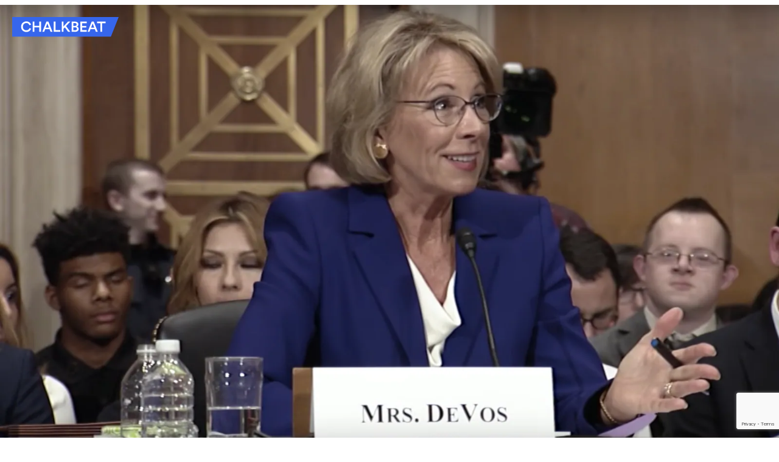

--- FILE ---
content_type: text/html; charset=utf-8
request_url: https://www.google.com/recaptcha/api2/anchor?ar=1&k=6LckrOMmAAAAAKSCiwGzwdj6HN3FaT2LmVDtr1uf&co=aHR0cHM6Ly93d3cuY2hhbGtiZWF0Lm9yZzo0NDM.&hl=en&v=PoyoqOPhxBO7pBk68S4YbpHZ&size=invisible&anchor-ms=20000&execute-ms=30000&cb=1qce6vzc7b7j
body_size: 48489
content:
<!DOCTYPE HTML><html dir="ltr" lang="en"><head><meta http-equiv="Content-Type" content="text/html; charset=UTF-8">
<meta http-equiv="X-UA-Compatible" content="IE=edge">
<title>reCAPTCHA</title>
<style type="text/css">
/* cyrillic-ext */
@font-face {
  font-family: 'Roboto';
  font-style: normal;
  font-weight: 400;
  font-stretch: 100%;
  src: url(//fonts.gstatic.com/s/roboto/v48/KFO7CnqEu92Fr1ME7kSn66aGLdTylUAMa3GUBHMdazTgWw.woff2) format('woff2');
  unicode-range: U+0460-052F, U+1C80-1C8A, U+20B4, U+2DE0-2DFF, U+A640-A69F, U+FE2E-FE2F;
}
/* cyrillic */
@font-face {
  font-family: 'Roboto';
  font-style: normal;
  font-weight: 400;
  font-stretch: 100%;
  src: url(//fonts.gstatic.com/s/roboto/v48/KFO7CnqEu92Fr1ME7kSn66aGLdTylUAMa3iUBHMdazTgWw.woff2) format('woff2');
  unicode-range: U+0301, U+0400-045F, U+0490-0491, U+04B0-04B1, U+2116;
}
/* greek-ext */
@font-face {
  font-family: 'Roboto';
  font-style: normal;
  font-weight: 400;
  font-stretch: 100%;
  src: url(//fonts.gstatic.com/s/roboto/v48/KFO7CnqEu92Fr1ME7kSn66aGLdTylUAMa3CUBHMdazTgWw.woff2) format('woff2');
  unicode-range: U+1F00-1FFF;
}
/* greek */
@font-face {
  font-family: 'Roboto';
  font-style: normal;
  font-weight: 400;
  font-stretch: 100%;
  src: url(//fonts.gstatic.com/s/roboto/v48/KFO7CnqEu92Fr1ME7kSn66aGLdTylUAMa3-UBHMdazTgWw.woff2) format('woff2');
  unicode-range: U+0370-0377, U+037A-037F, U+0384-038A, U+038C, U+038E-03A1, U+03A3-03FF;
}
/* math */
@font-face {
  font-family: 'Roboto';
  font-style: normal;
  font-weight: 400;
  font-stretch: 100%;
  src: url(//fonts.gstatic.com/s/roboto/v48/KFO7CnqEu92Fr1ME7kSn66aGLdTylUAMawCUBHMdazTgWw.woff2) format('woff2');
  unicode-range: U+0302-0303, U+0305, U+0307-0308, U+0310, U+0312, U+0315, U+031A, U+0326-0327, U+032C, U+032F-0330, U+0332-0333, U+0338, U+033A, U+0346, U+034D, U+0391-03A1, U+03A3-03A9, U+03B1-03C9, U+03D1, U+03D5-03D6, U+03F0-03F1, U+03F4-03F5, U+2016-2017, U+2034-2038, U+203C, U+2040, U+2043, U+2047, U+2050, U+2057, U+205F, U+2070-2071, U+2074-208E, U+2090-209C, U+20D0-20DC, U+20E1, U+20E5-20EF, U+2100-2112, U+2114-2115, U+2117-2121, U+2123-214F, U+2190, U+2192, U+2194-21AE, U+21B0-21E5, U+21F1-21F2, U+21F4-2211, U+2213-2214, U+2216-22FF, U+2308-230B, U+2310, U+2319, U+231C-2321, U+2336-237A, U+237C, U+2395, U+239B-23B7, U+23D0, U+23DC-23E1, U+2474-2475, U+25AF, U+25B3, U+25B7, U+25BD, U+25C1, U+25CA, U+25CC, U+25FB, U+266D-266F, U+27C0-27FF, U+2900-2AFF, U+2B0E-2B11, U+2B30-2B4C, U+2BFE, U+3030, U+FF5B, U+FF5D, U+1D400-1D7FF, U+1EE00-1EEFF;
}
/* symbols */
@font-face {
  font-family: 'Roboto';
  font-style: normal;
  font-weight: 400;
  font-stretch: 100%;
  src: url(//fonts.gstatic.com/s/roboto/v48/KFO7CnqEu92Fr1ME7kSn66aGLdTylUAMaxKUBHMdazTgWw.woff2) format('woff2');
  unicode-range: U+0001-000C, U+000E-001F, U+007F-009F, U+20DD-20E0, U+20E2-20E4, U+2150-218F, U+2190, U+2192, U+2194-2199, U+21AF, U+21E6-21F0, U+21F3, U+2218-2219, U+2299, U+22C4-22C6, U+2300-243F, U+2440-244A, U+2460-24FF, U+25A0-27BF, U+2800-28FF, U+2921-2922, U+2981, U+29BF, U+29EB, U+2B00-2BFF, U+4DC0-4DFF, U+FFF9-FFFB, U+10140-1018E, U+10190-1019C, U+101A0, U+101D0-101FD, U+102E0-102FB, U+10E60-10E7E, U+1D2C0-1D2D3, U+1D2E0-1D37F, U+1F000-1F0FF, U+1F100-1F1AD, U+1F1E6-1F1FF, U+1F30D-1F30F, U+1F315, U+1F31C, U+1F31E, U+1F320-1F32C, U+1F336, U+1F378, U+1F37D, U+1F382, U+1F393-1F39F, U+1F3A7-1F3A8, U+1F3AC-1F3AF, U+1F3C2, U+1F3C4-1F3C6, U+1F3CA-1F3CE, U+1F3D4-1F3E0, U+1F3ED, U+1F3F1-1F3F3, U+1F3F5-1F3F7, U+1F408, U+1F415, U+1F41F, U+1F426, U+1F43F, U+1F441-1F442, U+1F444, U+1F446-1F449, U+1F44C-1F44E, U+1F453, U+1F46A, U+1F47D, U+1F4A3, U+1F4B0, U+1F4B3, U+1F4B9, U+1F4BB, U+1F4BF, U+1F4C8-1F4CB, U+1F4D6, U+1F4DA, U+1F4DF, U+1F4E3-1F4E6, U+1F4EA-1F4ED, U+1F4F7, U+1F4F9-1F4FB, U+1F4FD-1F4FE, U+1F503, U+1F507-1F50B, U+1F50D, U+1F512-1F513, U+1F53E-1F54A, U+1F54F-1F5FA, U+1F610, U+1F650-1F67F, U+1F687, U+1F68D, U+1F691, U+1F694, U+1F698, U+1F6AD, U+1F6B2, U+1F6B9-1F6BA, U+1F6BC, U+1F6C6-1F6CF, U+1F6D3-1F6D7, U+1F6E0-1F6EA, U+1F6F0-1F6F3, U+1F6F7-1F6FC, U+1F700-1F7FF, U+1F800-1F80B, U+1F810-1F847, U+1F850-1F859, U+1F860-1F887, U+1F890-1F8AD, U+1F8B0-1F8BB, U+1F8C0-1F8C1, U+1F900-1F90B, U+1F93B, U+1F946, U+1F984, U+1F996, U+1F9E9, U+1FA00-1FA6F, U+1FA70-1FA7C, U+1FA80-1FA89, U+1FA8F-1FAC6, U+1FACE-1FADC, U+1FADF-1FAE9, U+1FAF0-1FAF8, U+1FB00-1FBFF;
}
/* vietnamese */
@font-face {
  font-family: 'Roboto';
  font-style: normal;
  font-weight: 400;
  font-stretch: 100%;
  src: url(//fonts.gstatic.com/s/roboto/v48/KFO7CnqEu92Fr1ME7kSn66aGLdTylUAMa3OUBHMdazTgWw.woff2) format('woff2');
  unicode-range: U+0102-0103, U+0110-0111, U+0128-0129, U+0168-0169, U+01A0-01A1, U+01AF-01B0, U+0300-0301, U+0303-0304, U+0308-0309, U+0323, U+0329, U+1EA0-1EF9, U+20AB;
}
/* latin-ext */
@font-face {
  font-family: 'Roboto';
  font-style: normal;
  font-weight: 400;
  font-stretch: 100%;
  src: url(//fonts.gstatic.com/s/roboto/v48/KFO7CnqEu92Fr1ME7kSn66aGLdTylUAMa3KUBHMdazTgWw.woff2) format('woff2');
  unicode-range: U+0100-02BA, U+02BD-02C5, U+02C7-02CC, U+02CE-02D7, U+02DD-02FF, U+0304, U+0308, U+0329, U+1D00-1DBF, U+1E00-1E9F, U+1EF2-1EFF, U+2020, U+20A0-20AB, U+20AD-20C0, U+2113, U+2C60-2C7F, U+A720-A7FF;
}
/* latin */
@font-face {
  font-family: 'Roboto';
  font-style: normal;
  font-weight: 400;
  font-stretch: 100%;
  src: url(//fonts.gstatic.com/s/roboto/v48/KFO7CnqEu92Fr1ME7kSn66aGLdTylUAMa3yUBHMdazQ.woff2) format('woff2');
  unicode-range: U+0000-00FF, U+0131, U+0152-0153, U+02BB-02BC, U+02C6, U+02DA, U+02DC, U+0304, U+0308, U+0329, U+2000-206F, U+20AC, U+2122, U+2191, U+2193, U+2212, U+2215, U+FEFF, U+FFFD;
}
/* cyrillic-ext */
@font-face {
  font-family: 'Roboto';
  font-style: normal;
  font-weight: 500;
  font-stretch: 100%;
  src: url(//fonts.gstatic.com/s/roboto/v48/KFO7CnqEu92Fr1ME7kSn66aGLdTylUAMa3GUBHMdazTgWw.woff2) format('woff2');
  unicode-range: U+0460-052F, U+1C80-1C8A, U+20B4, U+2DE0-2DFF, U+A640-A69F, U+FE2E-FE2F;
}
/* cyrillic */
@font-face {
  font-family: 'Roboto';
  font-style: normal;
  font-weight: 500;
  font-stretch: 100%;
  src: url(//fonts.gstatic.com/s/roboto/v48/KFO7CnqEu92Fr1ME7kSn66aGLdTylUAMa3iUBHMdazTgWw.woff2) format('woff2');
  unicode-range: U+0301, U+0400-045F, U+0490-0491, U+04B0-04B1, U+2116;
}
/* greek-ext */
@font-face {
  font-family: 'Roboto';
  font-style: normal;
  font-weight: 500;
  font-stretch: 100%;
  src: url(//fonts.gstatic.com/s/roboto/v48/KFO7CnqEu92Fr1ME7kSn66aGLdTylUAMa3CUBHMdazTgWw.woff2) format('woff2');
  unicode-range: U+1F00-1FFF;
}
/* greek */
@font-face {
  font-family: 'Roboto';
  font-style: normal;
  font-weight: 500;
  font-stretch: 100%;
  src: url(//fonts.gstatic.com/s/roboto/v48/KFO7CnqEu92Fr1ME7kSn66aGLdTylUAMa3-UBHMdazTgWw.woff2) format('woff2');
  unicode-range: U+0370-0377, U+037A-037F, U+0384-038A, U+038C, U+038E-03A1, U+03A3-03FF;
}
/* math */
@font-face {
  font-family: 'Roboto';
  font-style: normal;
  font-weight: 500;
  font-stretch: 100%;
  src: url(//fonts.gstatic.com/s/roboto/v48/KFO7CnqEu92Fr1ME7kSn66aGLdTylUAMawCUBHMdazTgWw.woff2) format('woff2');
  unicode-range: U+0302-0303, U+0305, U+0307-0308, U+0310, U+0312, U+0315, U+031A, U+0326-0327, U+032C, U+032F-0330, U+0332-0333, U+0338, U+033A, U+0346, U+034D, U+0391-03A1, U+03A3-03A9, U+03B1-03C9, U+03D1, U+03D5-03D6, U+03F0-03F1, U+03F4-03F5, U+2016-2017, U+2034-2038, U+203C, U+2040, U+2043, U+2047, U+2050, U+2057, U+205F, U+2070-2071, U+2074-208E, U+2090-209C, U+20D0-20DC, U+20E1, U+20E5-20EF, U+2100-2112, U+2114-2115, U+2117-2121, U+2123-214F, U+2190, U+2192, U+2194-21AE, U+21B0-21E5, U+21F1-21F2, U+21F4-2211, U+2213-2214, U+2216-22FF, U+2308-230B, U+2310, U+2319, U+231C-2321, U+2336-237A, U+237C, U+2395, U+239B-23B7, U+23D0, U+23DC-23E1, U+2474-2475, U+25AF, U+25B3, U+25B7, U+25BD, U+25C1, U+25CA, U+25CC, U+25FB, U+266D-266F, U+27C0-27FF, U+2900-2AFF, U+2B0E-2B11, U+2B30-2B4C, U+2BFE, U+3030, U+FF5B, U+FF5D, U+1D400-1D7FF, U+1EE00-1EEFF;
}
/* symbols */
@font-face {
  font-family: 'Roboto';
  font-style: normal;
  font-weight: 500;
  font-stretch: 100%;
  src: url(//fonts.gstatic.com/s/roboto/v48/KFO7CnqEu92Fr1ME7kSn66aGLdTylUAMaxKUBHMdazTgWw.woff2) format('woff2');
  unicode-range: U+0001-000C, U+000E-001F, U+007F-009F, U+20DD-20E0, U+20E2-20E4, U+2150-218F, U+2190, U+2192, U+2194-2199, U+21AF, U+21E6-21F0, U+21F3, U+2218-2219, U+2299, U+22C4-22C6, U+2300-243F, U+2440-244A, U+2460-24FF, U+25A0-27BF, U+2800-28FF, U+2921-2922, U+2981, U+29BF, U+29EB, U+2B00-2BFF, U+4DC0-4DFF, U+FFF9-FFFB, U+10140-1018E, U+10190-1019C, U+101A0, U+101D0-101FD, U+102E0-102FB, U+10E60-10E7E, U+1D2C0-1D2D3, U+1D2E0-1D37F, U+1F000-1F0FF, U+1F100-1F1AD, U+1F1E6-1F1FF, U+1F30D-1F30F, U+1F315, U+1F31C, U+1F31E, U+1F320-1F32C, U+1F336, U+1F378, U+1F37D, U+1F382, U+1F393-1F39F, U+1F3A7-1F3A8, U+1F3AC-1F3AF, U+1F3C2, U+1F3C4-1F3C6, U+1F3CA-1F3CE, U+1F3D4-1F3E0, U+1F3ED, U+1F3F1-1F3F3, U+1F3F5-1F3F7, U+1F408, U+1F415, U+1F41F, U+1F426, U+1F43F, U+1F441-1F442, U+1F444, U+1F446-1F449, U+1F44C-1F44E, U+1F453, U+1F46A, U+1F47D, U+1F4A3, U+1F4B0, U+1F4B3, U+1F4B9, U+1F4BB, U+1F4BF, U+1F4C8-1F4CB, U+1F4D6, U+1F4DA, U+1F4DF, U+1F4E3-1F4E6, U+1F4EA-1F4ED, U+1F4F7, U+1F4F9-1F4FB, U+1F4FD-1F4FE, U+1F503, U+1F507-1F50B, U+1F50D, U+1F512-1F513, U+1F53E-1F54A, U+1F54F-1F5FA, U+1F610, U+1F650-1F67F, U+1F687, U+1F68D, U+1F691, U+1F694, U+1F698, U+1F6AD, U+1F6B2, U+1F6B9-1F6BA, U+1F6BC, U+1F6C6-1F6CF, U+1F6D3-1F6D7, U+1F6E0-1F6EA, U+1F6F0-1F6F3, U+1F6F7-1F6FC, U+1F700-1F7FF, U+1F800-1F80B, U+1F810-1F847, U+1F850-1F859, U+1F860-1F887, U+1F890-1F8AD, U+1F8B0-1F8BB, U+1F8C0-1F8C1, U+1F900-1F90B, U+1F93B, U+1F946, U+1F984, U+1F996, U+1F9E9, U+1FA00-1FA6F, U+1FA70-1FA7C, U+1FA80-1FA89, U+1FA8F-1FAC6, U+1FACE-1FADC, U+1FADF-1FAE9, U+1FAF0-1FAF8, U+1FB00-1FBFF;
}
/* vietnamese */
@font-face {
  font-family: 'Roboto';
  font-style: normal;
  font-weight: 500;
  font-stretch: 100%;
  src: url(//fonts.gstatic.com/s/roboto/v48/KFO7CnqEu92Fr1ME7kSn66aGLdTylUAMa3OUBHMdazTgWw.woff2) format('woff2');
  unicode-range: U+0102-0103, U+0110-0111, U+0128-0129, U+0168-0169, U+01A0-01A1, U+01AF-01B0, U+0300-0301, U+0303-0304, U+0308-0309, U+0323, U+0329, U+1EA0-1EF9, U+20AB;
}
/* latin-ext */
@font-face {
  font-family: 'Roboto';
  font-style: normal;
  font-weight: 500;
  font-stretch: 100%;
  src: url(//fonts.gstatic.com/s/roboto/v48/KFO7CnqEu92Fr1ME7kSn66aGLdTylUAMa3KUBHMdazTgWw.woff2) format('woff2');
  unicode-range: U+0100-02BA, U+02BD-02C5, U+02C7-02CC, U+02CE-02D7, U+02DD-02FF, U+0304, U+0308, U+0329, U+1D00-1DBF, U+1E00-1E9F, U+1EF2-1EFF, U+2020, U+20A0-20AB, U+20AD-20C0, U+2113, U+2C60-2C7F, U+A720-A7FF;
}
/* latin */
@font-face {
  font-family: 'Roboto';
  font-style: normal;
  font-weight: 500;
  font-stretch: 100%;
  src: url(//fonts.gstatic.com/s/roboto/v48/KFO7CnqEu92Fr1ME7kSn66aGLdTylUAMa3yUBHMdazQ.woff2) format('woff2');
  unicode-range: U+0000-00FF, U+0131, U+0152-0153, U+02BB-02BC, U+02C6, U+02DA, U+02DC, U+0304, U+0308, U+0329, U+2000-206F, U+20AC, U+2122, U+2191, U+2193, U+2212, U+2215, U+FEFF, U+FFFD;
}
/* cyrillic-ext */
@font-face {
  font-family: 'Roboto';
  font-style: normal;
  font-weight: 900;
  font-stretch: 100%;
  src: url(//fonts.gstatic.com/s/roboto/v48/KFO7CnqEu92Fr1ME7kSn66aGLdTylUAMa3GUBHMdazTgWw.woff2) format('woff2');
  unicode-range: U+0460-052F, U+1C80-1C8A, U+20B4, U+2DE0-2DFF, U+A640-A69F, U+FE2E-FE2F;
}
/* cyrillic */
@font-face {
  font-family: 'Roboto';
  font-style: normal;
  font-weight: 900;
  font-stretch: 100%;
  src: url(//fonts.gstatic.com/s/roboto/v48/KFO7CnqEu92Fr1ME7kSn66aGLdTylUAMa3iUBHMdazTgWw.woff2) format('woff2');
  unicode-range: U+0301, U+0400-045F, U+0490-0491, U+04B0-04B1, U+2116;
}
/* greek-ext */
@font-face {
  font-family: 'Roboto';
  font-style: normal;
  font-weight: 900;
  font-stretch: 100%;
  src: url(//fonts.gstatic.com/s/roboto/v48/KFO7CnqEu92Fr1ME7kSn66aGLdTylUAMa3CUBHMdazTgWw.woff2) format('woff2');
  unicode-range: U+1F00-1FFF;
}
/* greek */
@font-face {
  font-family: 'Roboto';
  font-style: normal;
  font-weight: 900;
  font-stretch: 100%;
  src: url(//fonts.gstatic.com/s/roboto/v48/KFO7CnqEu92Fr1ME7kSn66aGLdTylUAMa3-UBHMdazTgWw.woff2) format('woff2');
  unicode-range: U+0370-0377, U+037A-037F, U+0384-038A, U+038C, U+038E-03A1, U+03A3-03FF;
}
/* math */
@font-face {
  font-family: 'Roboto';
  font-style: normal;
  font-weight: 900;
  font-stretch: 100%;
  src: url(//fonts.gstatic.com/s/roboto/v48/KFO7CnqEu92Fr1ME7kSn66aGLdTylUAMawCUBHMdazTgWw.woff2) format('woff2');
  unicode-range: U+0302-0303, U+0305, U+0307-0308, U+0310, U+0312, U+0315, U+031A, U+0326-0327, U+032C, U+032F-0330, U+0332-0333, U+0338, U+033A, U+0346, U+034D, U+0391-03A1, U+03A3-03A9, U+03B1-03C9, U+03D1, U+03D5-03D6, U+03F0-03F1, U+03F4-03F5, U+2016-2017, U+2034-2038, U+203C, U+2040, U+2043, U+2047, U+2050, U+2057, U+205F, U+2070-2071, U+2074-208E, U+2090-209C, U+20D0-20DC, U+20E1, U+20E5-20EF, U+2100-2112, U+2114-2115, U+2117-2121, U+2123-214F, U+2190, U+2192, U+2194-21AE, U+21B0-21E5, U+21F1-21F2, U+21F4-2211, U+2213-2214, U+2216-22FF, U+2308-230B, U+2310, U+2319, U+231C-2321, U+2336-237A, U+237C, U+2395, U+239B-23B7, U+23D0, U+23DC-23E1, U+2474-2475, U+25AF, U+25B3, U+25B7, U+25BD, U+25C1, U+25CA, U+25CC, U+25FB, U+266D-266F, U+27C0-27FF, U+2900-2AFF, U+2B0E-2B11, U+2B30-2B4C, U+2BFE, U+3030, U+FF5B, U+FF5D, U+1D400-1D7FF, U+1EE00-1EEFF;
}
/* symbols */
@font-face {
  font-family: 'Roboto';
  font-style: normal;
  font-weight: 900;
  font-stretch: 100%;
  src: url(//fonts.gstatic.com/s/roboto/v48/KFO7CnqEu92Fr1ME7kSn66aGLdTylUAMaxKUBHMdazTgWw.woff2) format('woff2');
  unicode-range: U+0001-000C, U+000E-001F, U+007F-009F, U+20DD-20E0, U+20E2-20E4, U+2150-218F, U+2190, U+2192, U+2194-2199, U+21AF, U+21E6-21F0, U+21F3, U+2218-2219, U+2299, U+22C4-22C6, U+2300-243F, U+2440-244A, U+2460-24FF, U+25A0-27BF, U+2800-28FF, U+2921-2922, U+2981, U+29BF, U+29EB, U+2B00-2BFF, U+4DC0-4DFF, U+FFF9-FFFB, U+10140-1018E, U+10190-1019C, U+101A0, U+101D0-101FD, U+102E0-102FB, U+10E60-10E7E, U+1D2C0-1D2D3, U+1D2E0-1D37F, U+1F000-1F0FF, U+1F100-1F1AD, U+1F1E6-1F1FF, U+1F30D-1F30F, U+1F315, U+1F31C, U+1F31E, U+1F320-1F32C, U+1F336, U+1F378, U+1F37D, U+1F382, U+1F393-1F39F, U+1F3A7-1F3A8, U+1F3AC-1F3AF, U+1F3C2, U+1F3C4-1F3C6, U+1F3CA-1F3CE, U+1F3D4-1F3E0, U+1F3ED, U+1F3F1-1F3F3, U+1F3F5-1F3F7, U+1F408, U+1F415, U+1F41F, U+1F426, U+1F43F, U+1F441-1F442, U+1F444, U+1F446-1F449, U+1F44C-1F44E, U+1F453, U+1F46A, U+1F47D, U+1F4A3, U+1F4B0, U+1F4B3, U+1F4B9, U+1F4BB, U+1F4BF, U+1F4C8-1F4CB, U+1F4D6, U+1F4DA, U+1F4DF, U+1F4E3-1F4E6, U+1F4EA-1F4ED, U+1F4F7, U+1F4F9-1F4FB, U+1F4FD-1F4FE, U+1F503, U+1F507-1F50B, U+1F50D, U+1F512-1F513, U+1F53E-1F54A, U+1F54F-1F5FA, U+1F610, U+1F650-1F67F, U+1F687, U+1F68D, U+1F691, U+1F694, U+1F698, U+1F6AD, U+1F6B2, U+1F6B9-1F6BA, U+1F6BC, U+1F6C6-1F6CF, U+1F6D3-1F6D7, U+1F6E0-1F6EA, U+1F6F0-1F6F3, U+1F6F7-1F6FC, U+1F700-1F7FF, U+1F800-1F80B, U+1F810-1F847, U+1F850-1F859, U+1F860-1F887, U+1F890-1F8AD, U+1F8B0-1F8BB, U+1F8C0-1F8C1, U+1F900-1F90B, U+1F93B, U+1F946, U+1F984, U+1F996, U+1F9E9, U+1FA00-1FA6F, U+1FA70-1FA7C, U+1FA80-1FA89, U+1FA8F-1FAC6, U+1FACE-1FADC, U+1FADF-1FAE9, U+1FAF0-1FAF8, U+1FB00-1FBFF;
}
/* vietnamese */
@font-face {
  font-family: 'Roboto';
  font-style: normal;
  font-weight: 900;
  font-stretch: 100%;
  src: url(//fonts.gstatic.com/s/roboto/v48/KFO7CnqEu92Fr1ME7kSn66aGLdTylUAMa3OUBHMdazTgWw.woff2) format('woff2');
  unicode-range: U+0102-0103, U+0110-0111, U+0128-0129, U+0168-0169, U+01A0-01A1, U+01AF-01B0, U+0300-0301, U+0303-0304, U+0308-0309, U+0323, U+0329, U+1EA0-1EF9, U+20AB;
}
/* latin-ext */
@font-face {
  font-family: 'Roboto';
  font-style: normal;
  font-weight: 900;
  font-stretch: 100%;
  src: url(//fonts.gstatic.com/s/roboto/v48/KFO7CnqEu92Fr1ME7kSn66aGLdTylUAMa3KUBHMdazTgWw.woff2) format('woff2');
  unicode-range: U+0100-02BA, U+02BD-02C5, U+02C7-02CC, U+02CE-02D7, U+02DD-02FF, U+0304, U+0308, U+0329, U+1D00-1DBF, U+1E00-1E9F, U+1EF2-1EFF, U+2020, U+20A0-20AB, U+20AD-20C0, U+2113, U+2C60-2C7F, U+A720-A7FF;
}
/* latin */
@font-face {
  font-family: 'Roboto';
  font-style: normal;
  font-weight: 900;
  font-stretch: 100%;
  src: url(//fonts.gstatic.com/s/roboto/v48/KFO7CnqEu92Fr1ME7kSn66aGLdTylUAMa3yUBHMdazQ.woff2) format('woff2');
  unicode-range: U+0000-00FF, U+0131, U+0152-0153, U+02BB-02BC, U+02C6, U+02DA, U+02DC, U+0304, U+0308, U+0329, U+2000-206F, U+20AC, U+2122, U+2191, U+2193, U+2212, U+2215, U+FEFF, U+FFFD;
}

</style>
<link rel="stylesheet" type="text/css" href="https://www.gstatic.com/recaptcha/releases/PoyoqOPhxBO7pBk68S4YbpHZ/styles__ltr.css">
<script nonce="9NkTGwXq96fTXWlziFbb9g" type="text/javascript">window['__recaptcha_api'] = 'https://www.google.com/recaptcha/api2/';</script>
<script type="text/javascript" src="https://www.gstatic.com/recaptcha/releases/PoyoqOPhxBO7pBk68S4YbpHZ/recaptcha__en.js" nonce="9NkTGwXq96fTXWlziFbb9g">
      
    </script></head>
<body><div id="rc-anchor-alert" class="rc-anchor-alert"></div>
<input type="hidden" id="recaptcha-token" value="[base64]">
<script type="text/javascript" nonce="9NkTGwXq96fTXWlziFbb9g">
      recaptcha.anchor.Main.init("[\x22ainput\x22,[\x22bgdata\x22,\x22\x22,\[base64]/[base64]/[base64]/[base64]/cjw8ejpyPj4+eil9Y2F0Y2gobCl7dGhyb3cgbDt9fSxIPWZ1bmN0aW9uKHcsdCx6KXtpZih3PT0xOTR8fHc9PTIwOCl0LnZbd10/dC52W3ddLmNvbmNhdCh6KTp0LnZbd109b2Yoeix0KTtlbHNle2lmKHQuYkImJnchPTMxNylyZXR1cm47dz09NjZ8fHc9PTEyMnx8dz09NDcwfHx3PT00NHx8dz09NDE2fHx3PT0zOTd8fHc9PTQyMXx8dz09Njh8fHc9PTcwfHx3PT0xODQ/[base64]/[base64]/[base64]/bmV3IGRbVl0oSlswXSk6cD09Mj9uZXcgZFtWXShKWzBdLEpbMV0pOnA9PTM/bmV3IGRbVl0oSlswXSxKWzFdLEpbMl0pOnA9PTQ/[base64]/[base64]/[base64]/[base64]\x22,\[base64]\x22,\[base64]/DlMOgw4IkwrjChl5VwrRuD8OFwrTDk8KVAzbDpcOgwq9MW8O/cMOHwofDi0jDhDg+wqnDumZ0w455C8KIwoUKC8K+VcO/HUdOw5R2R8O1aMK3O8KsfcKHdsK3ZBNDwr5MwoTCjcOgwrvCncOMCMOEUcKsbcKIwqXDiTwiDcOlNsKCC8KmwocYw6jDpXbCrzNSwqFycX/DvXJOVGfCh8Kaw7QKwrYUAsOHe8K3w4PClsKDNk7CosOjasO/bRMEBMOweTxyPcOmw7YBw5HDlArDlxDDhR9jD08QZcKywpDDs8K0XV3DpMKiGMOzCcOxwoTDmQgnXz5Awp/Dv8OlwpFMw5PDgFDCvS3DlEESworCtX/DlyfCr1kKw7M+O3liwoTDmjvCqcOXw4LCtgrDssOUAMOcHMKkw4M7VX8Pw6xFwqoyQzjDpHnCgmvDjj/[base64]/wo1sS8O6wqF5w5F5woDDoTjDuW9EOjl+w5/[base64]/[base64]/CjwlowoTCrcKcw6HCk0XDlgfDicO1PcKwHWBiMcK9w6XDkcKuwqsuw4zDnMOFZMOJw5RFwqojWz3DocK6w5AQfxQzwrpaHUHCngjCny3DgTpVw7w8fsKMwprDlghWwpFBH0XDhXTCs8KaG2JTw5hVT8KHwrsYYsKaw6ZLEXjCvkrDvgZxwq/[base64]/[base64]/w7HDmWNjFRosw5XCqMO/w6ZWwqrDuGzCpwBxw5LCiy12wpojYB0bQmvCg8KVw5HCh8KNw5AaNBTCgTx+wplLDsKjUMKXwrnCuDEmUBfChGbDmVcZw4siw4vDjglAcntvPcKiw4Riw6VcwpQ6w5HDkRTCuQPCrsKEwoHDnTYZRMK4wr3DqDsaQsOrw6TDrsK/w4jDgE7Ck3Zwa8OOMMKvFsKrw5fDvcKTJz9awoLDlMO/RG4FJ8K/DQ/Cm0ojwqhlRXBGeMOLaGvDsG/CusOAM8OxUyLCi1oDScK8UMKfw7rCiHRTYMOSwpbCo8KMw6nDsBB9w4RSGsO6w6lILknDszdTMVFpw6skwrExTMO/Hz9STcK1aEvDjHYNQ8OYw6EEw7vCq8KHSsKzw7fDgsKSwoc6FxPCgcKZwojCinzCvHokw5EYw6VCw5LDi1zChsOOMcKVw5AzOsK3V8KkwokiOcObw7JJw57DsMK6wqrClxXCpUZOSsO/w4cUEwvCmMKfNcOtRsOkemwgdGrDqMOdUxNwUsO+SMKTw6F4FyHDmF0eIgJewr1ew5oFUcKSRcOow5vCsX3CoEZfZljDnj/[base64]/w6NDLBjDvcKWwpvDmsKfwo3DhixCw6TCmsOIB8OKw6EAw6ssEsKiw7ZpHMKLw5rDuFbCscOQw4nCkiMfEsK6wphGEibDvsK0UVvDpsKJRkBAciXDq2rCs0tyw6ErcsK/fcOqw5XCtMO1LWXDucO3wo3DocKaw7d8w7xXTsORwpbCvMK/w7nDn2zCk8OTIkZbaXDDusOJwrknCxg0wqHCvmNZRMKyw481XMK2bGzCpBfCq0TDmUM0CS/DvcOCw6NOecOSMi/DpcKeHW9cwrLCpcKDwo7DulLDlG9Iw6oATsKVN8OiTRkQwqHCiy3Dn8OdNEzDo3ZXwq/DvsO9woUMAMK/KlzCuMOpdEDCsDQ2Y8Kwe8KtwpDDk8OAaMOEF8KWC0RLw6HCpMK+wpDDn8K4DR7Dp8O2w5x6HMKvw5vDhcOxw4FeFhvCisK1Jgk1aTrCgcOKw77DkMOvS1gXK8O4RMOgw4Ayw4cAI1rDi8OLw6Y7w4/CvjzDrHzDsMKPfMKGYhwaB8OfwoMlwp/DnjTDpsOWfcOTBhjDjMK/[base64]/DgkTCpF1Qwo8gPsKoS8OwwqNOV1U5bsONwqAvKsOuXSXDrR/DhyAgEhE+e8K5wqZNfsKywqRrwqpXw7vCpX1Rw51iHCLCksOnK8OTXyXDsxMWWnbCrzXCjcOtdsOSLRY2VDHDmcK6wo3DswvDgyQtworCliPCtMKxw6DDqcO/ScO+w67DkMKIdC4fOcKIw7zDt3V8w67DgEjDrMK4GX/DqlFFamE3w47Dq1bCjcKiwrbDv0hKwqU/w7hcwq8HUk/DuArDhMOOw7DDtMKyY8KnQmV9VjbDh8K2RRbDuk1Uwq7Chktmw40cMkN/fi9dwr/CocOUKgsmwo7Cj3xbwoxbwp/Cj8OtVizDjMKDwqvCqnbDtTlgw4/DlsKzIMKewrHCvcOSw4h6wrZmNsKDLcKsM8KPwqvDjsKvw7PDqUbCoxbDnMKoT8Kcw5rCuMKETMOMwpEmTB7CoxTDiEULwrnCnjNjwpbDpsOnIcONX8OvKDvCiUTCtcO4MsO/w5Jrw4jCg8KWwpDDjB1uR8OVKGrDnCjCmWbDmU/[base64]/w7NEKsOdw50HwqV3woM/aQHCkcKnwpxfW8KuwocAbMKdwoBhwrjDjgRfI8KOwq/Cl8KOw4dQwqDCuzrDrXoEVh85XHvDocKlw44dWmgxw4/DuMOEw4LCoW/Ch8OTUkMFwrDDukMTB8O2wp3Dk8OAU8OWPcONwprDm2FCO1nDlBvDocO1woHDj2PCvsOkDBbDg8KIw7MeeXTDjnDCtlLCpwrCmxd3w4rCjFgGZgcRFcKoajdEBSnCkcKXWncIQMOaSMOkwr0yw6tPTcKcb3Euw7TCtMKvLTPDjcK/B8KLw4F5wpYZeAV5wobCpxXDvEdPw7dAw5sYKMOwwqp7aSvChcK9SXoJw7XDl8Kuw7jDiMOMworDulbDpwrConvDuHXDgMKacXLChFkZKsKdw5x8w5bCvWXDmcKrZHDCphzDl8OQCsKuZ8K/wq7DiH84w5QywpsCDsO3wqcRwq/ColvDgsKIAGfChwYoOcOTE2XDoBdgMHtrfcKJwrDCpsObw71/CVjCnMKKSj9Nw7hAE1vDoSrCisKXWcKaQ8OoWsK7w7bCiQHDl3rCl8K1w4hgw7tRPMKYwobCpgbDg1TCp17Dpk7DkTXCn0rChCEEdGLDjAArajxdHMKzTnHDgMObwpfCpsKcwpNaw5hvw6jCsmvDm3pLTMKhADkKZw/CsMO1ViXDjsOXw6nDrBFZJAbCk8K5wqJVL8KLwoclwqotIMO1XxUlK8Oiw7VqYnlswq4QTMOswql3woJ4CMKuaxTDlMOBw5gcw47ClsOVCMKyw7VtSMKIemjDuHrDlhjChFwswpIEQDlfOR/DnjsmKMOswqhPw4bCi8OqwrbCmHYYLMOXTcOuWnpfNsOtw5gtwr/CqCpJwp0wwohOwqnCnB8LERV4BMKgwpPDsRLCmcKTwovCng3Cg2TDiGc6wqnDkRhxwqHDkhksbsO/OxUvEMKXV8KSGTrDscOOM8OzwqvCicK+HQ1cwo9ZShZ8w55+w7vCg8OMwo3CkSbDgsKPwrZlUcOQEBnCvMOaLWA7w6PDgFDCoMK1fMKwZHgvGz3DnsKaw7PDo03DoRfDlcOuw6s4OMONw6HCoQXCgzdJw4xjFMKTw6rCt8K1wojCu8OhYy/DvMOCBifCmxRcPsKEw5wxEXNYJSANw4hWw55AaX8iw67Du8OhNEHCtSAHQsOOb2zDkcKufsO+wr8sGWDDgcKZfmHCsMKqHl14eMOHEsKdGsK2w7fDuMOBw416R8OLHMOqw6sDKFXCi8KCa3/CuxdgwoMbw5ZqFnjCgWAswqURNxvCpwfDnsOhwrcEwrtlJcKBV8KPVcOrMcOvw5fDhcOkw5fClTkaw78CMl1AdzAeIcK+H8KaM8K1VMOKWCY/[base64]/DhVLDpsKOwqTDrDPCr1YuemdIw7fDghDDqCRVLcOxdsOAw6s3a8OAw4XCscKXJsOvcwk6L10ybMKpf8K3wrRLNk/CmcKrwqNoJ3gZw6YGAQ7Cgk/[base64]/DjsOwwrYdwr1LMMKVw5rDicKcw7LDlcOFwr7CicKhIMO5wrPCuC3DpsKnwr0IcsKGOVF4woDCmsOxw5nCqgPDhW0Kw7XDpWEcw5lDw5zCscOLGSjCmMOhw7JVwrnChUcgRS7DiWvDr8KMw6XClcKKFsKrw59LGsODw7fClMOzXzDDuHjCm1d/wpjDsw3CisKhKxFvOl3Di8O+H8KkcCTDgi/Cq8Ojw4NWwq7CpQfCpXNRw6HCvTrCnCvDqMO1fMKpwr7DnV8FBmzDpWgFX8OSYMOEU0YWHm3DsEZAXlzCrGR9wqFAw5DCmsKresKuwrvCr8OHw4nCtCdtcMKNaEvDtF01w4nDmMKacHBYO8OYwoQtw7cvCzDDmMKFXcKmRBvDvB/DpcKXw5dhD1sfDHtiw5F+woxWwpPCnsKcw5vDiUbCtyt3F8KGw6AHdSvCksOjw5VHOjAYwqU0dcO+eATDpFkXw5fDklDDok9jJ18NAhTDkiUVw4/DnsO3KTBUGMKWw7kTZsKCwrfDkXALSWc2WsKWZMKRwpfDhMOpwqsNw6jDiQfDpsKMwrYaw51qw6dZQ2zCq3QHw6/[base64]/NsKtWcKCw6sJX8OOw6HDmsK/Y2otw61iJcOTwo5Lw7F8wrXDtzzDhHTDo8K/wrjChsKEwojCtX/[base64]/[base64]/DvmbCuMKIGcKcRVYZA8KcwpXDnnd3T8KkR8KVwrhcZcOKJAodbcOyGMO3w6TDsABAH2sNw7nDh8Kac3LCncKOw6HDmkvCpT7DpRHCrBoawoTCscKIw7/[base64]/UMKrwplUwrvCmcOlw7zDjTPCtMOEUsKzcREWZBrDt8OrEsOVw6/DtcKcwot6w57DshAcJGjCgGw2WUYmFHwzw5AVOMOVwpkxDijDij3DncOCw4JbwoMxI8KvaxLDiCsWWMKIUiVWw5rChcOGS8KueXwHwqh6NizDlMOnZV/DkiQQw6/ChMK7w5l5woDDoMOID8O/KlHCulvCksOZwqjCqmwsw5/Ci8Otw5bCkS8MwocJw6IFcMOjDMKEwqTCo0xPw7sbwo/DhxEqwojDv8KCeATDgcOeDcOlDSdJORHCq3ZUwobDm8K/[base64]/DlcOiwrPDqsOdwrBQHFbDvsOnMAzDnxd2PFZMZsKEHsKSIcKUw5rCthvDtcOZw4TCoU8dFXtTw6fDrsKyHsO2Y8Kmw4k3wp/CqsK9esK5wrkewonDmEkPHCpmw7TDqlUODsO0w6wUw4DDjMOiNCxcPMOyBCrCoFzDn8OtEsKnNRnCpcKPwojDhh/CtsKeaR8Ew5B1WhHChHgCwrAgK8KFw5dUCMO5eAfCvEx9wo0Xw4LDvmRWwqBeLcOHSU/[base64]/CqMOlwrjDj8OBeMKkDcKmSnAKw4M7wr9WHsKSw5vDoWzDih51CMKXGMKRwqDCncK+wqTCicK5wobCv8KBa8KWbSsDEsKULUHDssOOw4YuZgEcESvDi8K3w4fDhBJDw7hbw7MPYkbCqsOXw5HCoMK/woNDOsKowqLDgnHDt8KGMQsnwp/Di1cBKMOTw6kiw7EndMKzZRpoREtnwoZawobCrCQEw5HCiMKHOGDDhsO/[base64]/woPDncKVJMKYwq4rbB/DniMewp/DrF0AZsKSasKFDF7CmcKgNcKgSsKBwqMfw53CgWXDscKGDMKnPsOtwqYBc8Otw5AMw4XDssKfSDA9X8Oxwoo/ZMK8Kz/[base64]/[base64]/ClFB/w6/DmAvDnsOUwo/DixvDjlfDqyB8wpbDg2wrYsO2GV3CsBDDmsKow7pmOhtSw6cRBMKLWMKLAmglBB7CuiLDgMOZI8K5K8KMBynCusKqJ8O/[base64]/Q3FTPQYZCEIewobDllh/[base64]/TcKfwrXDksKowrkHw6s/[base64]/CqsOANkp6wobDrktlw7zDtWhmw6LDmsO8KmzDkG/CjMKyJkRyw5DDqcOjw6BxwrbCncOUw7tuw5/CuMKiAnZxVBt9CMKnw5TDqGFvw4wPAgrDkcOyYcOYSsO6XAxMwpnDk0MAwrLCiyrDosOow7UXW8OhwqBgesKZYcOAw4lQwpjDl8KAfA7Cr8KNw6PDhsKBwoDCvsKbRzYYw7sqDHTDq8K+woDCp8Otw6rCl8OJwpTDnw/CgFtXwpDDg8KlWSlIdADDrRJ2wr7CsMKCwovDul3ClsKZw6oyw6XCpsKsw5RJV8OIwqjCpjnClBDDokVcXkzCsUsbSCsqwp1JcMOIdAEdOinDhcOdw59fw452w7LCsiXDpmbDnMK5wpnClcKVwr8yA8KpeMKuM2piAcKYw4LCuyZqHlrDi8K0B1/CrcKLwoovw5jCihrCjGvCn1PCllTDh8OxSMKyW8OINMO/[base64]/Cmwp+JxVMe07DlMOrasORC8OUC8KQwo0+IEENUEbDmFzCo1cPwqDDlE09X8OUwrDCkcKPwpduw5twwqXDrsKXwrLDgcOMLsKbw5bDkcOIw64OaCrClsKzw7PCvsKAKWbDqsO/woDDn8KAfDPDmx88woV6EMKFw6TDtAxFwrgjfcOEUyA/ZF04wpPDoW8tD8OBWcKcPXYffHlHFsOYw6/[base64]/[base64]/Ch2J1QA3Dh8OiLABow5nChMK3fD9cworDrzXDiltdNCrDrC8lGzvDvmDCpCgNPnHCjsK/w6rCsRPDu3ASOcKlw64EVcKHw5R3w63Dg8O8HDAAwrvCg27DnEjDlnPCuT0Gd8KDKMOnwr0Lw5bDoi8rwqHCkMK1woXCqDPDv1FGACfDhcOLwqMpYGZoPMOaw67DjhHClzRHWy/DisKqw6TDjsOPG8Oaw4XCuwkLwoNAZHFwf2LDhcK1a8KCw7oHw5nCqgfChyPDq21+RMKrFloZbnlfW8KCJcOhw7PChSXChMOWw5VlworDugzDtMOUccOjKMOiEStlXmQ1w74MSlbCusK2TkYfw4vDsVJwW8OvUV/[base64]/w4UHw5bDhsKQVcKgMMKcBgzCq8KCF8Ofah9uwqPDhsKRwp3DlsKXwozDjcKHw4dKwrnDtsONCcKzJ8OQw6tBwqwRwqB/Ei/DlsOqasOiw74Gw6JiwrMWBxITw7tqw61WCcOyVUcEw6vCqMO5w5PCosKzMh/CvS3DugLCgFXCscKJKMO7LA/Dl8O0CsKAw7BMASDDhW/DoRjCtj9Dwq7CtxUFwp7CgcK7woJswo9IN3XDjsKXw4UiGEEncMKowoXDt8KOPMOQB8KzwoMnbMOdw4jDqsKGJgNrw6rCqCdRXQJjw6nCtcKPD8K9TSnDl0x6wrIRI1HCmcKlw6EXeyFIGcOpwpFNTsKFNMOawr5nw5xXS2DCgEh6worCqMKrE0EkwrwbwpkvVsKRw5/ClF/[base64]/CgzxrVWMQVnAgOMKTw4k9XTbCt8O+w7Avw50tSsOJXcKIOR1WIsOQwoJewptmw53Co8OVX8OKCl/DocOcA8KEwpXCjhJWw57DgWzCpjzCv8Opw77DssOBwp4lw4kKCAMzw4slK14jw6TDjsO+MsOIwojCu8KpwpwQOsK8OA5yw5kxG8Kpw60ew4tgc8Onw4pxw6dawo/CrcO5FiHDkzXCncOnw7/CnGptG8Oyw7TDvgZPElLDkVROw6V4VcKsw75ETXHDmsKnUw1owppRQcOow7zDr8K/AMK2RsKOw7zDrcKGTy1Hwo9BZsKuVcKDw7bDiXzDqsK7w5jDqFQZV8OZe0fCnitJwqBUXCx2wpvDoQlmw7nCusOUw7YdZsK/wr/DocKwN8OLwrrDq8KEwoXCpWTDqSEOHRfDicKaBRhXwqLDssKHwpNEw6jDksOGw7TCiUhITE44wp4QwqnCrhw+w4gWw5kqw7nDp8KwdsKccsOrwrDCs8KYworDp3Y/w4XDkcO1BDI8K8OYAyrDqGrDlxjDnMORY8Kxw4TCnsOMcX3DucK+w5khfMK3w5XDlwfCrcKALyvDnVfCtVzDkVXCi8Kdw64Pw4DDvy/CgV9GwocJwokLMMKLdsKdw6gpwpUtwqnCgVjCrl8Zw7XCpD7CtlDCjz4CwrLCrMOlw7xaRhrCoR7Cu8Ojw5E9w43DtMKuwo/CnXXCpsOuwrnDisOBw4oWFDzCnWzDgCIaCVjCuQZ5w4pjw5TDmUzCsX/DrsKpwoLCvX8Zw4vCmcOtw4gnaMKuwqpkKxPCg2d9HMKVwrQPwqLCjsK/wqLCucOwLg7CmMKNwp3CtEjCu8KLEsOYw7bCjMK7w4DDtS4aZsKbYl0pwrxkwq8uwoQfw7VFw67DmUALEMOZwqx2w5NHKGs9wrDDpxLDqMK6wrDCuCbDiMOyw7rDksKMTHJ+AUlJKWYPKsKGw77Dm8Krw7QwD1ooP8K/woN0YkrDsHdLY0bDsQZSKHRwwobDuMKfIjN1w7Nrw5p6wovDtVrDqsOTJHrDg8OIw7NvwpA+wqAHw7vDlippP8KBRcKowrp8w7c9A8O9bSIvZ1HCjjfDtsO8w6TDpXF5w7/Cs3HDs8KVEw/Cq8O1NcK9w7EFB2PCjXgSWkHCq8OQQMObwqR6wrNaA3Rfw43CuMOAIcKfwpUHwpDCgMKbD8K9fCVxwpw+YMOQwqXChBDCqsK/WcOIUWPDiHZpDMOowoUBw6DDicOqJFhkG31JwpAlwrIwM8Kfw5o8wrbDrEF+w5jDlEB8wrnCgBJqTsOiw7vDncKAw6/DojhlC1LDmcOrUTFRd8K5PizClnXCu8O7d3vCqh4uJlTCpz3CmsOHw6DDuMOCNW7CpiYIwoXDoCsBwonCiMKkwrN/[base64]/DoUA1wr3CrDAtw4nDiTLDr8Oiw4ZswpHDjcO4w6hKwo4OwqRNw7Y2NcKXGcOYPX/DksK4NFBfVMKLw7MGw6fDo2TCtiBWw6DCnMO3wqVXLsKsLD/DkcOWLsO6dTLCpB7DlsOEX2RDXD/Dg8O7YU/CpMO2wo/DsC/DpDHDoMKfwrxuETMuUMOZIEJ/woQ+w5ZUCcKawqRGCXPDlcONwozDhMKQSsKGwpxhYk/CrQrCn8O/F8O6wqLDjMKAwozClsOiw7HCmzBxwrIgS33ChTVUZXLDrjfDqMO7w5/Do3dWwptxw4Anw4YSScKrE8OQG33DscK1w65FMBFBaMOpcTw9b8KWwpldR8OhOsOjW8KTWCHDrEZcP8KTw6ltwqXDvsOvwrfCisKdZXwswrRLF8OXwpfDjcKXMcK0CMKiw6xFw6QWwprDpmbDvMKtH0tFU33DiE3CqkIYcFZ7UFnDpjTDrQ/DlcKfHFAOf8KHwqvCuHTDmATCvMOKwpzCuMOiwrANw5NQL0fDp1LCjx3DvCzChgvDmMOXNMOtCsKmw77DuU8OYEbCvsOswp54w4BxXyHDrCw/NVURw4lKRBt/wol9w4fDqMOZw5RURMK6w7hLM3oMJEzDv8OfL8OHS8OwRQBpwqlDOsKeTmttw7oJw4Q9w5bDvMKLwpURMxrDqMKlw6LDry9mCXt8Z8KqLEfDs8OfwppZJ8OVJmsQScOLcMOEw54aHnNqCsOSRC/Dgl/DnsOZw4XCi8Kma8OGwpcOw7jDn8KWGjvCkcKiX8OPZRJKf8O+DlTCjRZPw4HDvXDDn3/CtX7CgDnDrU41wqLDvh/CjsO5JCUXA8K9wqNvw6IJw4DDiB0bw7VcLMKgUznCucKMLsOKRm3Dt2vDpQoZNDcDX8OZNMOEw5ANw4FFO8OTwpjDkUgeOVjDu8Khwo5CAMKSF2TDr8OMwpjCj8K8wo1swqVGb2dtCV/CqSLCslbDjnTCqsKZY8OgZMKmCXfDo8OsUCXDj0dtSETDvcK/GMONwrEdGFInb8OvY8KowosoWMKxw53Dm0QHBw/[base64]/[base64]/CmDVPwqEdBgIqw4/DkcOiw4HCtsOAw79kw7zDjhxPwrHDgsO+w4rCmMOhGhdzAcKzGh/CtcOOe8OLNAHCoAIIw73Ch8Ogw4jDpcKhw7ItbcKeJT/Du8O4w7orw7fDlyXDusObRcO6IcOcRMKkdG1rw7gYLcOGK3PDtMOAbT/CtD/[base64]/wpDCgcK2M8OZCz1FWcOfZsOxwqDCnDgfagdcw4tSwqvCssK4wo0FNsOFF8KCw5pqw5bCusO4w4RncsO9I8OxK3/[base64]/CoMOwwpTDrCZjGAfDqSAyw7Bvwocda8KSwobChMKIw4w/w4zCnQcNw5fCgsK/wq/DlW8TwpJEwplRE8Kmw4fCozvCrXbCrcO6csK2w6nDrMK4BcOfwqjCnsO6wodhwqVMVm/Cq8KmDQBewqjCkcOVwq3DusKuwpt9w7/DmMKcwporw6XDssONwo/Cv8KpXiYLVQnDn8K6AcK8dSvDpCc3NB3CjyRswpnCkCzCicOUwrYjwrk9WmllYcKHw6M0HX1+wqzCuho+w43Ch8O5KjVvwoY6w5LDpMO4Q8Onwq/DskkFw6LDoMKjUWjCiMOtwrXCnA4heE9ww6IuFcKeR3zDpWLDtsO9NsKmBsK/wpXClCnCm8OARsKwwoPDgcK4KMOqwoVNw4vClg1MS8K2w69jby/[base64]/[base64]/Ct8KhZcOZw4Bow6DDlMO4PQ5vTMOPw53ChMOeTlUJUMO3w5MnwrDDr0fCpcOlwqNGaMKJY8OeMMKmwrzCnsO0XXNjw4Uzw7IkwpDCj1DDg8OfEMO+w6PDliULw7FhwqhFwqhxwobDjF3Dp1PCn3tOw6LCuMKXwqbDlFXCrMOaw5vDoRXCsUfCuTnDoMOucW/DpD7DisOuwrXCm8KaPMKFSsKjSsO/[base64]/[base64]/[base64]/[base64]/DscKZacKvwqUMw7/DmcKOPxcrMsK2KxjCnsOzwppuw4dLwpBBwr/Dj8O/XcKrw6DCvMKtwp0mdlzDo8Kow6DCjMODPABIwrPDr8KSMXHCv8O8w4LDjcO/w7XCtMOSw5oPw6PCqcORYsOCTcO3NivDr3nCpsKkcC/CtsOuwqPCvcOqGWsWMlwiw49Tw75pw4RNwox/[base64]/DmMONwocdZSLCghIyHcOLRMOow40WwrTCq8KEa8Ofw43DsmPDsQrCqXHCu0bCs8KHCn7DmwtpJnLCm8OpwqLDtcKCwo3CnMOBwqrDmQBhTH5OwofDkw9yVEoBZ1ANGMKOwrTCjB4TwobDrDNqwoFvRMKIQcOMwqXCvcOcfQTDpMOhPl0Fwo/DocOJWX4Qw4F9asOVwpPDvcK0wr41w5BLw6zCmcKZAsOxJWIrKMOrwrArwo/CtsKmbMKTwrfDrRrDlMKeZMKZYsKiw5lww53DsxZ0wpLDnsOKw5HDrVHCtMOEWcK0AjJVPS4eWDNmw7NaVsKhBsOuw6DCiMOBw5XDpQ3DssKePWTCvH7CnMOCwpJINzc8wo0lw55kw7HCp8OLw5zDg8KuZcOEK18Zw7gowrIIw4I5w73CnMOAUSHCp8KUUWfClS7DhS/Dt8OkwpHCpcOqUMKqEsO4w4YKMsOOKcKvw4M0XXfDgHnDg8Ofw6vDmVQyKMKuw6A2U3dXY2Eyw63Cnw3Cp0QIH0LDtX7Cu8Kvw4fDtcOmw4TCrURJwoDDhn3DgcO5w7jDimZdw5NkC8OTw6zCmRx3wpfDgMKuwodqwrvDu17Djn/DjjHCssOhwonDiQ7DqsKoIsOJQgvCtMOXbsKaFX18NMK6ccOnw7/DusKRa8KswoPDj8KFX8O+w4FRw5DDlcKew497GWzCrMKjw5dSbMOcZWrDmcOHDgzCogx2UsO4BTnDkhwLXMOKOsOmbsOwUFQmDhIcw4/Dq3A6w5odccOvw6/CucOPw6kdw5d3wrbDpMOaLMOMwp9gLhnCvMOoBsOSw4gKw5Q5wpXDtMO6wowGwo/DtMKdw6Uww5bDqcKowrPChcK8w7t/M17DjMOPOcO7wrjDhGtrwrTDhWB+w7Rdw54fIsKsw68iw7d+w53Cuzx6wrDCs8OxbVjCkh0qEzkOw61VNcO4RlAYw5hKw5/Dq8OnIcKXQcO9bzvDncKzbA/[base64]/ClsKVYg7DvMOKw4UMw60mw5fChxgTf8KBPS5vAmjCtsK0Jj8rwprDqsKqH8OIw7/[base64]/wrxbSsKiw5jCmMO/w4QiNMO2w5jDlsOCwpoQC3/Cg8KeSsKHQgDDnC8qwoLDmR/CkTFywpPCu8KYJ8KpJn7Cm8KxwqkwMcOHw4HDli4owo8pJMOFYsOHw6fDlsOIGMOZwqNWJ8OtAsOrK2JswqzDqybDrBrDlGjDmVPCvn1BVHpdVBJow7nDucOcwoJVbMKSWMKKw6bDu3rCkMKZwo0UQsKMcgogw7Q/[base64]/w67DjGIeI1Ucw47CvXxkwplmw5BBaQEKQMKCwqY/w7lve8KVw7QnM8K7U8K1ES7DjsOMPwUWw63CgsO/XB4CPxzDhMOww7hDIS0dw7YrwrPChMKPTsO4w7glw6XClFHDo8Oxw4HDocO/[base64]/CtzYQAQ/DkULDiMK7GDXDosOyw6Uxw5oVw5UDwoNRA8KrTGEAQsOiwrDCm1Iww5nDqMO2wrVmWMK9BsOjw5cUwqXCpSPCpMKGw5jCqsOPwpd0w7/DqMOlVgJ0w7fDmsOFwooDUsOXUAoew4oFY2TDlcO8w4VcWcOvSSZSw5zCpFJmOkd0HMOPwpzDgFV4w48EUcKREMOWwr3DmBLCpw7CgcO/f8O1VijCt8Kow6/CnUoIwpVyw6oDG8KRwpo4cSHCuEoSZRdUCsKnw6bCqStITloNwojClMKUF8OywrjDpHPDsWPCqcOswqolXHF3w7QjMsKCM8ObwpTDihwpc8KcwoRMScOAwpbDuB3DiUzCg3wiV8O1wokWwoJfwrBRX1zCuMOAcmFrN8KFU2wKwrMOMl7Dn8Kiwpc5SsOVwpIbwo/[base64]/wp/DuG5gw7XCuC7Dr1/CmsOwwq5xQX/CnsOpSU9Ww7MgwpMxw7bDhsKpfyxbwpLCpsKfw6EaS1zDnMOKw7TClVpHw47Dk8OhM0MyfcOfDMKyw4HDjDLClcOww4TCq8KAHsOqRsOmU8OGw4bDtHjDqGZEwo3CkUVXADB+wqc9RGM9wqzCqGPDn8KZJ8OXXcODdcOJwovCk8KdZ8Oywq7Cp8OSesOMw43DncKEEx/[base64]/[base64]/[base64]/woTCpjPChsKFLMO8ZsKKw4rDuX/DlSIbwrrCi8OLw4cpwp1Jw6rChMOfTAHDhkdxHknCuBvCqhfCqRF0OTrCmMKSKQ5awoHCmE/DhsOXAsKXMEhwOcOvQMKQw5nCnGzCk8KUCsOrwqDCvMKDw50bL3LClMO0w7lNw4vCmsOfL8OBbcKNw43DlcOywoo1asOxeMKgVcOXwrtCw6x6AGh7XQvCp8O/EF3DhsOTw5JFw43DnMOwRUzDgkt/[base64]/wpHCmEDDn2LCsMOHwrBze1EIwqJ8U8KUUX8fwr1OC8Khwq7CqWVDEcKxWsKSWsKHFMOoFgHDjVbDqcKvYsKFIhBrwppbHi3Dr8KEwrovXsK+DcK+w7TDlF7Cp1XDmhVFLsKwIsKTwqXDgnrChjhFJCTDgj4Fw6ZBw5V+w6zCsELDscOvCgLDr8O/wq9qHsKUw6zDkHjCrsOUwp0zw41Cd8KHKcOQHcOjfsK9GsORLUDCnmLDnsKnw63DpH3CiT0mwptVMVjCsMKNw6DDsMOuTkXDqzfDucKCwrrDq2BvUMKSwpJQw57DmH/DlcKLwqUPwr47dHvDgRY6FRvDrMO7RcOYQcKNwr/[base64]/[base64]/CicOkwp/Do0vDiMKtwoHCqQ5MdEEMw63DgsO+I0IYw7F2DyM5NgPDkRU7wrTCosOyPEE4Q10iw67CuS7DnBzClMKtw7bDjhkOw7lxw4FfCcOUw4/CmF9lwr8kKDt4wpkOC8OpYD/[base64]/[base64]/Dp2vCgcOGw5DDncKewrMwwpJdQC5qwp0xdcOzGsOlw7g4w6rCj8KJw4ARIybCocOvw6nCuwvDiMKnBcOww67DjMOqw5HDv8Kow7fDhmoaORk/AcOtMHDCvXPDjFM5AXs7XsKBw7nDrsKGIMKVwqlrHsKCRsKiwqNwwo8MYsKHw78lwqjCmXcndGwcwo/Ck3PDssKrOUXCu8Ktwr5owrLCogTChzwDw40FJsKbwrs9wrlmN3LCrsO1wq4vw6fDhA/[base64]/[base64]/CpsKlBMKHXcO/YBnDihfCmcOAwrnDk8OLGidTw4TDnMO0wotfw73CqsOOwovClMKZA3XDrHjCqHDDtQLDsMKJN0HCj3MVGsOKw6YUHcOcFcKmw7RBw4fDtWfCiSg9wrTDnMO4w5M2AMK+FR82HsOhGXHCrzrDu8O8ZhcOZMKIHDgFwrheYnXDqmwQNHvCsMOMwqgdQUnCi2/Cqk7DiTk/w6l1w5nDt8KMwp7CssKkw7zDphfCrMKgGkbCuMOwPsOnwrAlE8KqY8Oxw4txw7clLRHDuwrDlQ95bsKMAmnChw/DvloOczBcw4gvw652wqQ/w7zDgmvDusK1w44XfMKRAUfCiCtWwpvCk8O4VjQIdsOSGsKeHE7Dn8KjLQFow7wrIMObR8KQGEVJO8ONwpPDin9Twq0mwrjCpiDCvQjDlDhVOGDCicKRw6LCocKqNU7CsMKvEhQvJiF4w5HDl8O1bcO0a2/DrMOuC1RMcDhaw68pW8OTwrzDhMOfw5hvBMO4Y0wawp3DnC0CKsOowo7Crg17EhJuwqjDjcKFDcK2w7/CkxYmOcKYQkHDjQjCll8gw5cPTMO9RMKpwrzCp2fDg1IRN8O2wqg6YcO/[base64]/[base64]/CtMK1w7ogwo80wod0w6nCvC0iP8KmakFKAcKhw7R2NDA+wrDCnznCmCJ+w5zDn3jDslfCoGhVw6Vmwp/DvH0KN2vDnnHCvcK2w7BFw61yQMKEw5rChiDDp8KIwrAEw4/DkcO2wrPCu2TDo8O2wqMwcMK3ZzXCocKUw4xDUT57w6gnEMOCwqbCtiHDrcOKw5LDjQ/CusOFLGLDo2jDpwzCkzYxJ8KxTMOsQsKCT8OEwoRiVMOrRwt4w5lhB8KmwofDjFM/QmokUgQMw4LDj8Ouw7p0TMK0JhkTWyRSRMOtC19UDQVjEBlKwpk+XsKqw5guwr7ChcOlwqNjOBlKPcOSw514wqXDhcOJeMO+ZcOVw7zClsKBA0YEwr/Cn8KhPMOeQ8K0wrXChMOqw6t0VVsdcsK2fT9vGXB3w7zCmMKZXWdPFVhnIMKlwpJgw445w4Btwr96w53DrnMZJcOQwqAtB8O+wrPDpEgtw5nDp2vCtsOIS3LCr8OMaWwQw5Zcw7hQw6wZeMKdf8OdJX/Co8OFEMKQGwJAX8ONwoYGw4xHH8ORYFwZwpDCkUoCH8K9MH/[base64]/[base64]/[base64]/DkzPDqQHDuiPCmsKNw5M6IcO5wqDCkijCv8OSV07Dl1cGTiB7VMK4RMOtQn7DiwRew5MkJDfDqcKbw5LCiMOuBz4Kwp3Dk11IawfCusKhwrzCi8O6w5rDjMKDw57CgsOgwpNbMDPCmcKmaGBmNcK/w71bwrzChMKKw7DDihXDgsKAwrnDoMOdwps4OcKaNUHCi8KKa8KtX8KFw5fDvBVrwoRUwoIhWcKQEDfDpcKOw6DCslPDhcOMw5TCtMOqSFQNw4bCpcKzwpDDtXt9w4huacOMw45yJsKRwq5PwrZVd11YOXzDjj1/RlVOwqdCwoDDo8KywqXCghALwrdrwro1GnUowqrDvMKsXMO3dcOscMKiVkoWwqxWw67Dhh3DvRzCtXcUPMKbwqxZDcOawqZawqTDnFLDrjtawpXDn8Kswo3CrsKLP8KSw5DDtsOhw6tBYcK3KyxKw6XCucOGwpPCqGoVKAYgTMKJKj3DkcKVST/DisOuw6/DuMKPw7vCrsOeT8Orw7jDuMK4UsK1RcKXwo4AE2fCumNNNMKQw67DlMOueMOFQ8OKw5oRCGLCnhbDkjVjCgp9Xjd1GXMxwrATw60sw7zCk8OmNMOCw4/DvwAxOFUtAMKfKCHCu8K1w63Du8Kgb2bCisOpcCbDrsKIHFbDizl2wqrCjW4YwpbDgytdCgfDn8OmTF8ddQ1/wonCunpuV3EwwpMSBcORw7BWTcKHwqpBw7IEUMKYworDq1tGwqnDgGXDncKzREPDrsKlWsOgXsKBwqTDlcKSbEQ5w4DDnVVXRsKQwrQnNx7DiR1Yw5pHJT8Rw5zDmzYHwrHCmsKdWcK3wofDnwjDvyJ+w63DgigvUShSQmzClQ8gEcOebl/DpsODwolUah5dwrYbwo4nEhHChMKgU3dsL2g5wqnDp8OpDADDtXjDpkM3U8KMfMKjwpgswo7CscOTw4XCv8Oiw50NMsK0wq5LasK6w7fCtWzDlMOMwpvCskRTwqnCpXLCqCbCpcOte2PDjkZfwr/CggRhwpzDusKWwoXChTvCrcKLw7l4wpfCmArCv8KKcF4zw6PCkwbDmcKJJsKoe8OnahrDsUIyfsKIcMK2HhzCrMKdw61SMiHDlUQLGsKCw4XCgMOEB8OIPsK/K8Kow4fCshLCoBLDocKLbcKmwpYkwqDDnB5GVkXDuFHCnHdUc0Vvw5/[base64]/CjFjDqcOQaMK6NsOHZcO1worDvcOJMXjCqnNIwrM8wok6w7rChMKpwrR3wqbCnHY1aHEGwrwtw4fCqDnCvU1TwqHCvQlQN1nDjS5Cw7fCkhLDmcK2SXlaQMOZw5XCisOgw7oNH8OZw5jCsxvClx3DiGYPw6ZnYXYkw6BLw7M2w4YxBMOuNT/Di8OUC1s\\u003d\x22],null,[\x22conf\x22,null,\x226LckrOMmAAAAAKSCiwGzwdj6HN3FaT2LmVDtr1uf\x22,0,null,null,null,1,[21,125,63,73,95,87,41,43,42,83,102,105,109,121],[1017145,855],0,null,null,null,null,0,null,0,null,700,1,null,0,\[base64]/76lBhnEnQkZnOKMAhk\\u003d\x22,0,0,null,null,1,null,0,0,null,null,null,0],\x22https://www.chalkbeat.org:443\x22,null,[3,1,1],null,null,null,1,3600,[\x22https://www.google.com/intl/en/policies/privacy/\x22,\x22https://www.google.com/intl/en/policies/terms/\x22],\x22BF/TH5+Mjk/6PdVcaYmKgCBHZQECYBwDhPda2Ri882I\\u003d\x22,1,0,null,1,1768775323357,0,0,[85,70,185,209,107],null,[173,147,199,175],\x22RC-PK7tnXBtrAl4Jw\x22,null,null,null,null,null,\x220dAFcWeA6gBJS2YwDG534HTdTAouNPbDbb7g5rhCQg2wlMlClStebXaPs8ggMPutE3rJbeEFDyMeVY2-HwiB8In-0ifJvgxkBfXQ\x22,1768858123294]");
    </script></body></html>